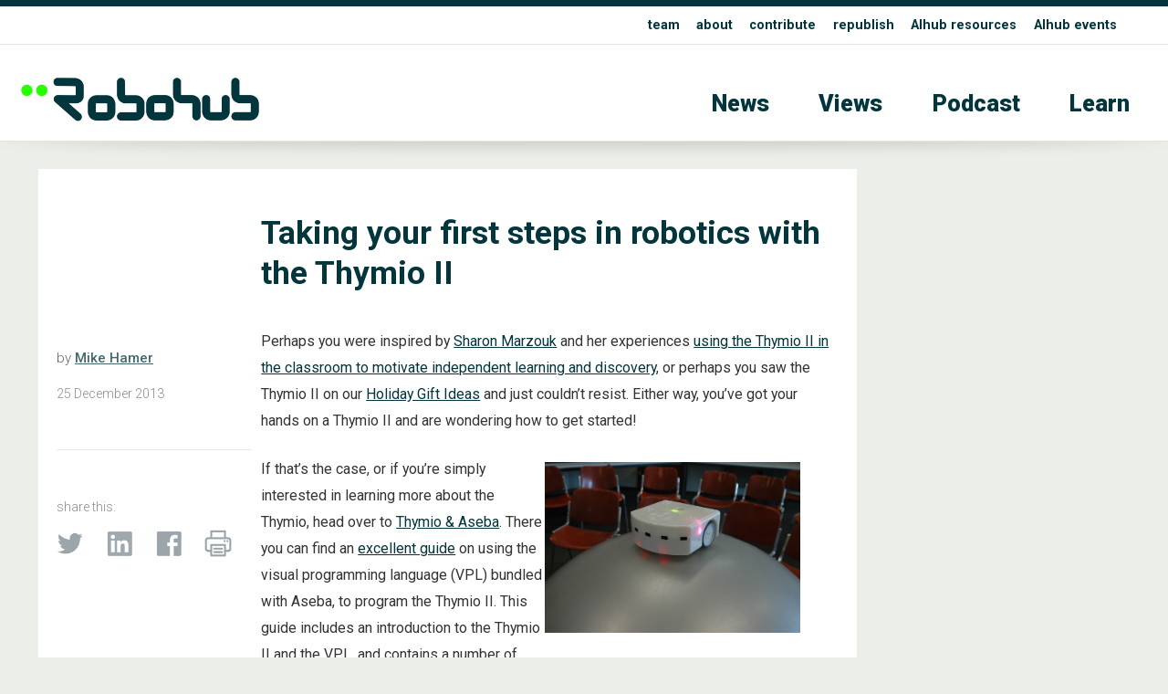

--- FILE ---
content_type: text/html; charset=UTF-8
request_url: https://robohub.org/taking-your-first-steps-in-robotics-with-the-thymio-ii/
body_size: 13237
content:
<!doctype html>
<html>
<head>
<meta charset="utf-8">
    
    
        
    
    
    
    
<title>  Taking your first steps in robotics with the Thymio II - Robohub</title>
    
    
    
    
    
	
<meta name="description" content="">
<meta name="viewport" content="width=device-width, initial-scale=1" />
<meta name="HandheldFriendly" content="true">
	

<meta property="og:title" content="  Taking your first steps in robotics with the Thymio II - Robohub" />
<meta property="og:type" content="website" />
<meta property="og:site_name" content="Robohub" />
<meta property="og:image" content="https://robohub.org/wp-content/uploads/2013/12/thymio-ball-balancing.jpg" />
<meta  property="og:description" content="">
    
    
<meta name="twitter:card" content="summary_large_image">
<meta name="twitter:site" content="https://robohub.org/taking-your-first-steps-in-robotics-with-the-thymio-ii/">
<!--meta name="twitter:creator" content=" xxxxxxxxxxxxxxxxxxxxxxxx @xxx"-->
<meta name="twitter:title" content="  Taking your first steps in robotics with the Thymio II - Robohub">
<meta name="twitter:description" content="">
<meta name="twitter:image" content="https://robohub.org/wp-content/uploads/2013/12/thymio-ball-balancing.jpg">   
    
    

    
    
    
<link rel="icon" type="image/png"  href="/wp-content/themes/apx/_images/_x/favicon32sq_r.png" />  
    

<link rel="stylesheet" href="/wp-content/themes/apx/_css/omnilib.css">
<link rel="stylesheet" href="/wp-content/themes/apx/_css/root-r.css">
<link rel="stylesheet" href="/wp-content/themes/apx/_css/parametric.css">
<link rel="stylesheet" href="/wp-content/themes/apx/_css/design.css">
	
    
    
    
<link rel="prefetch" href="/wp-content/themes/apx/_images/tlogo_r.png">
<link rel="prefetch" href="/wp-content/themes/apx/_images/tlogo2_r.png"> 
    
    
    

    

    
<meta name='robots' content='max-image-preview:large' />
	<style>img:is([sizes="auto" i], [sizes^="auto," i]) { contain-intrinsic-size: 3000px 1500px }</style>
	<script type="text/javascript" id="wpp-js" src="https://robohub.org/wp-content/plugins/wordpress-popular-posts/assets/js/wpp.min.js?ver=7.3.3" data-sampling="0" data-sampling-rate="100" data-api-url="https://robohub.org/wp-json/wordpress-popular-posts" data-post-id="24768" data-token="b2b2809ecf" data-lang="0" data-debug="0"></script>
<script type="text/javascript">
/* <![CDATA[ */
window._wpemojiSettings = {"baseUrl":"https:\/\/s.w.org\/images\/core\/emoji\/16.0.1\/72x72\/","ext":".png","svgUrl":"https:\/\/s.w.org\/images\/core\/emoji\/16.0.1\/svg\/","svgExt":".svg","source":{"concatemoji":"https:\/\/robohub.org\/wp-includes\/js\/wp-emoji-release.min.js?ver=6.8.3"}};
/*! This file is auto-generated */
!function(s,n){var o,i,e;function c(e){try{var t={supportTests:e,timestamp:(new Date).valueOf()};sessionStorage.setItem(o,JSON.stringify(t))}catch(e){}}function p(e,t,n){e.clearRect(0,0,e.canvas.width,e.canvas.height),e.fillText(t,0,0);var t=new Uint32Array(e.getImageData(0,0,e.canvas.width,e.canvas.height).data),a=(e.clearRect(0,0,e.canvas.width,e.canvas.height),e.fillText(n,0,0),new Uint32Array(e.getImageData(0,0,e.canvas.width,e.canvas.height).data));return t.every(function(e,t){return e===a[t]})}function u(e,t){e.clearRect(0,0,e.canvas.width,e.canvas.height),e.fillText(t,0,0);for(var n=e.getImageData(16,16,1,1),a=0;a<n.data.length;a++)if(0!==n.data[a])return!1;return!0}function f(e,t,n,a){switch(t){case"flag":return n(e,"\ud83c\udff3\ufe0f\u200d\u26a7\ufe0f","\ud83c\udff3\ufe0f\u200b\u26a7\ufe0f")?!1:!n(e,"\ud83c\udde8\ud83c\uddf6","\ud83c\udde8\u200b\ud83c\uddf6")&&!n(e,"\ud83c\udff4\udb40\udc67\udb40\udc62\udb40\udc65\udb40\udc6e\udb40\udc67\udb40\udc7f","\ud83c\udff4\u200b\udb40\udc67\u200b\udb40\udc62\u200b\udb40\udc65\u200b\udb40\udc6e\u200b\udb40\udc67\u200b\udb40\udc7f");case"emoji":return!a(e,"\ud83e\udedf")}return!1}function g(e,t,n,a){var r="undefined"!=typeof WorkerGlobalScope&&self instanceof WorkerGlobalScope?new OffscreenCanvas(300,150):s.createElement("canvas"),o=r.getContext("2d",{willReadFrequently:!0}),i=(o.textBaseline="top",o.font="600 32px Arial",{});return e.forEach(function(e){i[e]=t(o,e,n,a)}),i}function t(e){var t=s.createElement("script");t.src=e,t.defer=!0,s.head.appendChild(t)}"undefined"!=typeof Promise&&(o="wpEmojiSettingsSupports",i=["flag","emoji"],n.supports={everything:!0,everythingExceptFlag:!0},e=new Promise(function(e){s.addEventListener("DOMContentLoaded",e,{once:!0})}),new Promise(function(t){var n=function(){try{var e=JSON.parse(sessionStorage.getItem(o));if("object"==typeof e&&"number"==typeof e.timestamp&&(new Date).valueOf()<e.timestamp+604800&&"object"==typeof e.supportTests)return e.supportTests}catch(e){}return null}();if(!n){if("undefined"!=typeof Worker&&"undefined"!=typeof OffscreenCanvas&&"undefined"!=typeof URL&&URL.createObjectURL&&"undefined"!=typeof Blob)try{var e="postMessage("+g.toString()+"("+[JSON.stringify(i),f.toString(),p.toString(),u.toString()].join(",")+"));",a=new Blob([e],{type:"text/javascript"}),r=new Worker(URL.createObjectURL(a),{name:"wpTestEmojiSupports"});return void(r.onmessage=function(e){c(n=e.data),r.terminate(),t(n)})}catch(e){}c(n=g(i,f,p,u))}t(n)}).then(function(e){for(var t in e)n.supports[t]=e[t],n.supports.everything=n.supports.everything&&n.supports[t],"flag"!==t&&(n.supports.everythingExceptFlag=n.supports.everythingExceptFlag&&n.supports[t]);n.supports.everythingExceptFlag=n.supports.everythingExceptFlag&&!n.supports.flag,n.DOMReady=!1,n.readyCallback=function(){n.DOMReady=!0}}).then(function(){return e}).then(function(){var e;n.supports.everything||(n.readyCallback(),(e=n.source||{}).concatemoji?t(e.concatemoji):e.wpemoji&&e.twemoji&&(t(e.twemoji),t(e.wpemoji)))}))}((window,document),window._wpemojiSettings);
/* ]]> */
</script>
<link rel='stylesheet' id='wp-quicklatex-format-css' href='https://robohub.org/wp-content/plugins/wp-quicklatex/css/quicklatex-format.css?ver=6.8.3' type='text/css' media='all' />
<style id='wp-emoji-styles-inline-css' type='text/css'>

	img.wp-smiley, img.emoji {
		display: inline !important;
		border: none !important;
		box-shadow: none !important;
		height: 1em !important;
		width: 1em !important;
		margin: 0 0.07em !important;
		vertical-align: -0.1em !important;
		background: none !important;
		padding: 0 !important;
	}
</style>
<link rel='stylesheet' id='wp-block-library-css' href='https://robohub.org/wp-includes/css/dist/block-library/style.min.css?ver=6.8.3' type='text/css' media='all' />
<style id='classic-theme-styles-inline-css' type='text/css'>
/*! This file is auto-generated */
.wp-block-button__link{color:#fff;background-color:#32373c;border-radius:9999px;box-shadow:none;text-decoration:none;padding:calc(.667em + 2px) calc(1.333em + 2px);font-size:1.125em}.wp-block-file__button{background:#32373c;color:#fff;text-decoration:none}
</style>
<style id='co-authors-plus-coauthors-style-inline-css' type='text/css'>
.wp-block-co-authors-plus-coauthors.is-layout-flow [class*=wp-block-co-authors-plus]{display:inline}

</style>
<style id='co-authors-plus-avatar-style-inline-css' type='text/css'>
.wp-block-co-authors-plus-avatar :where(img){height:auto;max-width:100%;vertical-align:bottom}.wp-block-co-authors-plus-coauthors.is-layout-flow .wp-block-co-authors-plus-avatar :where(img){vertical-align:middle}.wp-block-co-authors-plus-avatar:is(.alignleft,.alignright){display:table}.wp-block-co-authors-plus-avatar.aligncenter{display:table;margin-inline:auto}

</style>
<style id='co-authors-plus-image-style-inline-css' type='text/css'>
.wp-block-co-authors-plus-image{margin-bottom:0}.wp-block-co-authors-plus-image :where(img){height:auto;max-width:100%;vertical-align:bottom}.wp-block-co-authors-plus-coauthors.is-layout-flow .wp-block-co-authors-plus-image :where(img){vertical-align:middle}.wp-block-co-authors-plus-image:is(.alignfull,.alignwide) :where(img){width:100%}.wp-block-co-authors-plus-image:is(.alignleft,.alignright){display:table}.wp-block-co-authors-plus-image.aligncenter{display:table;margin-inline:auto}

</style>
<link rel='stylesheet' id='mpp_gutenberg-css' href='https://robohub.org/wp-content/plugins/metronet-profile-picture/dist/blocks.style.build.css?ver=2.6.3' type='text/css' media='all' />
<style id='global-styles-inline-css' type='text/css'>
:root{--wp--preset--aspect-ratio--square: 1;--wp--preset--aspect-ratio--4-3: 4/3;--wp--preset--aspect-ratio--3-4: 3/4;--wp--preset--aspect-ratio--3-2: 3/2;--wp--preset--aspect-ratio--2-3: 2/3;--wp--preset--aspect-ratio--16-9: 16/9;--wp--preset--aspect-ratio--9-16: 9/16;--wp--preset--color--black: #000000;--wp--preset--color--cyan-bluish-gray: #abb8c3;--wp--preset--color--white: #ffffff;--wp--preset--color--pale-pink: #f78da7;--wp--preset--color--vivid-red: #cf2e2e;--wp--preset--color--luminous-vivid-orange: #ff6900;--wp--preset--color--luminous-vivid-amber: #fcb900;--wp--preset--color--light-green-cyan: #7bdcb5;--wp--preset--color--vivid-green-cyan: #00d084;--wp--preset--color--pale-cyan-blue: #8ed1fc;--wp--preset--color--vivid-cyan-blue: #0693e3;--wp--preset--color--vivid-purple: #9b51e0;--wp--preset--gradient--vivid-cyan-blue-to-vivid-purple: linear-gradient(135deg,rgba(6,147,227,1) 0%,rgb(155,81,224) 100%);--wp--preset--gradient--light-green-cyan-to-vivid-green-cyan: linear-gradient(135deg,rgb(122,220,180) 0%,rgb(0,208,130) 100%);--wp--preset--gradient--luminous-vivid-amber-to-luminous-vivid-orange: linear-gradient(135deg,rgba(252,185,0,1) 0%,rgba(255,105,0,1) 100%);--wp--preset--gradient--luminous-vivid-orange-to-vivid-red: linear-gradient(135deg,rgba(255,105,0,1) 0%,rgb(207,46,46) 100%);--wp--preset--gradient--very-light-gray-to-cyan-bluish-gray: linear-gradient(135deg,rgb(238,238,238) 0%,rgb(169,184,195) 100%);--wp--preset--gradient--cool-to-warm-spectrum: linear-gradient(135deg,rgb(74,234,220) 0%,rgb(151,120,209) 20%,rgb(207,42,186) 40%,rgb(238,44,130) 60%,rgb(251,105,98) 80%,rgb(254,248,76) 100%);--wp--preset--gradient--blush-light-purple: linear-gradient(135deg,rgb(255,206,236) 0%,rgb(152,150,240) 100%);--wp--preset--gradient--blush-bordeaux: linear-gradient(135deg,rgb(254,205,165) 0%,rgb(254,45,45) 50%,rgb(107,0,62) 100%);--wp--preset--gradient--luminous-dusk: linear-gradient(135deg,rgb(255,203,112) 0%,rgb(199,81,192) 50%,rgb(65,88,208) 100%);--wp--preset--gradient--pale-ocean: linear-gradient(135deg,rgb(255,245,203) 0%,rgb(182,227,212) 50%,rgb(51,167,181) 100%);--wp--preset--gradient--electric-grass: linear-gradient(135deg,rgb(202,248,128) 0%,rgb(113,206,126) 100%);--wp--preset--gradient--midnight: linear-gradient(135deg,rgb(2,3,129) 0%,rgb(40,116,252) 100%);--wp--preset--font-size--small: 13px;--wp--preset--font-size--medium: 20px;--wp--preset--font-size--large: 36px;--wp--preset--font-size--x-large: 42px;--wp--preset--spacing--20: 0.44rem;--wp--preset--spacing--30: 0.67rem;--wp--preset--spacing--40: 1rem;--wp--preset--spacing--50: 1.5rem;--wp--preset--spacing--60: 2.25rem;--wp--preset--spacing--70: 3.38rem;--wp--preset--spacing--80: 5.06rem;--wp--preset--shadow--natural: 6px 6px 9px rgba(0, 0, 0, 0.2);--wp--preset--shadow--deep: 12px 12px 50px rgba(0, 0, 0, 0.4);--wp--preset--shadow--sharp: 6px 6px 0px rgba(0, 0, 0, 0.2);--wp--preset--shadow--outlined: 6px 6px 0px -3px rgba(255, 255, 255, 1), 6px 6px rgba(0, 0, 0, 1);--wp--preset--shadow--crisp: 6px 6px 0px rgba(0, 0, 0, 1);}:where(.is-layout-flex){gap: 0.5em;}:where(.is-layout-grid){gap: 0.5em;}body .is-layout-flex{display: flex;}.is-layout-flex{flex-wrap: wrap;align-items: center;}.is-layout-flex > :is(*, div){margin: 0;}body .is-layout-grid{display: grid;}.is-layout-grid > :is(*, div){margin: 0;}:where(.wp-block-columns.is-layout-flex){gap: 2em;}:where(.wp-block-columns.is-layout-grid){gap: 2em;}:where(.wp-block-post-template.is-layout-flex){gap: 1.25em;}:where(.wp-block-post-template.is-layout-grid){gap: 1.25em;}.has-black-color{color: var(--wp--preset--color--black) !important;}.has-cyan-bluish-gray-color{color: var(--wp--preset--color--cyan-bluish-gray) !important;}.has-white-color{color: var(--wp--preset--color--white) !important;}.has-pale-pink-color{color: var(--wp--preset--color--pale-pink) !important;}.has-vivid-red-color{color: var(--wp--preset--color--vivid-red) !important;}.has-luminous-vivid-orange-color{color: var(--wp--preset--color--luminous-vivid-orange) !important;}.has-luminous-vivid-amber-color{color: var(--wp--preset--color--luminous-vivid-amber) !important;}.has-light-green-cyan-color{color: var(--wp--preset--color--light-green-cyan) !important;}.has-vivid-green-cyan-color{color: var(--wp--preset--color--vivid-green-cyan) !important;}.has-pale-cyan-blue-color{color: var(--wp--preset--color--pale-cyan-blue) !important;}.has-vivid-cyan-blue-color{color: var(--wp--preset--color--vivid-cyan-blue) !important;}.has-vivid-purple-color{color: var(--wp--preset--color--vivid-purple) !important;}.has-black-background-color{background-color: var(--wp--preset--color--black) !important;}.has-cyan-bluish-gray-background-color{background-color: var(--wp--preset--color--cyan-bluish-gray) !important;}.has-white-background-color{background-color: var(--wp--preset--color--white) !important;}.has-pale-pink-background-color{background-color: var(--wp--preset--color--pale-pink) !important;}.has-vivid-red-background-color{background-color: var(--wp--preset--color--vivid-red) !important;}.has-luminous-vivid-orange-background-color{background-color: var(--wp--preset--color--luminous-vivid-orange) !important;}.has-luminous-vivid-amber-background-color{background-color: var(--wp--preset--color--luminous-vivid-amber) !important;}.has-light-green-cyan-background-color{background-color: var(--wp--preset--color--light-green-cyan) !important;}.has-vivid-green-cyan-background-color{background-color: var(--wp--preset--color--vivid-green-cyan) !important;}.has-pale-cyan-blue-background-color{background-color: var(--wp--preset--color--pale-cyan-blue) !important;}.has-vivid-cyan-blue-background-color{background-color: var(--wp--preset--color--vivid-cyan-blue) !important;}.has-vivid-purple-background-color{background-color: var(--wp--preset--color--vivid-purple) !important;}.has-black-border-color{border-color: var(--wp--preset--color--black) !important;}.has-cyan-bluish-gray-border-color{border-color: var(--wp--preset--color--cyan-bluish-gray) !important;}.has-white-border-color{border-color: var(--wp--preset--color--white) !important;}.has-pale-pink-border-color{border-color: var(--wp--preset--color--pale-pink) !important;}.has-vivid-red-border-color{border-color: var(--wp--preset--color--vivid-red) !important;}.has-luminous-vivid-orange-border-color{border-color: var(--wp--preset--color--luminous-vivid-orange) !important;}.has-luminous-vivid-amber-border-color{border-color: var(--wp--preset--color--luminous-vivid-amber) !important;}.has-light-green-cyan-border-color{border-color: var(--wp--preset--color--light-green-cyan) !important;}.has-vivid-green-cyan-border-color{border-color: var(--wp--preset--color--vivid-green-cyan) !important;}.has-pale-cyan-blue-border-color{border-color: var(--wp--preset--color--pale-cyan-blue) !important;}.has-vivid-cyan-blue-border-color{border-color: var(--wp--preset--color--vivid-cyan-blue) !important;}.has-vivid-purple-border-color{border-color: var(--wp--preset--color--vivid-purple) !important;}.has-vivid-cyan-blue-to-vivid-purple-gradient-background{background: var(--wp--preset--gradient--vivid-cyan-blue-to-vivid-purple) !important;}.has-light-green-cyan-to-vivid-green-cyan-gradient-background{background: var(--wp--preset--gradient--light-green-cyan-to-vivid-green-cyan) !important;}.has-luminous-vivid-amber-to-luminous-vivid-orange-gradient-background{background: var(--wp--preset--gradient--luminous-vivid-amber-to-luminous-vivid-orange) !important;}.has-luminous-vivid-orange-to-vivid-red-gradient-background{background: var(--wp--preset--gradient--luminous-vivid-orange-to-vivid-red) !important;}.has-very-light-gray-to-cyan-bluish-gray-gradient-background{background: var(--wp--preset--gradient--very-light-gray-to-cyan-bluish-gray) !important;}.has-cool-to-warm-spectrum-gradient-background{background: var(--wp--preset--gradient--cool-to-warm-spectrum) !important;}.has-blush-light-purple-gradient-background{background: var(--wp--preset--gradient--blush-light-purple) !important;}.has-blush-bordeaux-gradient-background{background: var(--wp--preset--gradient--blush-bordeaux) !important;}.has-luminous-dusk-gradient-background{background: var(--wp--preset--gradient--luminous-dusk) !important;}.has-pale-ocean-gradient-background{background: var(--wp--preset--gradient--pale-ocean) !important;}.has-electric-grass-gradient-background{background: var(--wp--preset--gradient--electric-grass) !important;}.has-midnight-gradient-background{background: var(--wp--preset--gradient--midnight) !important;}.has-small-font-size{font-size: var(--wp--preset--font-size--small) !important;}.has-medium-font-size{font-size: var(--wp--preset--font-size--medium) !important;}.has-large-font-size{font-size: var(--wp--preset--font-size--large) !important;}.has-x-large-font-size{font-size: var(--wp--preset--font-size--x-large) !important;}
:where(.wp-block-post-template.is-layout-flex){gap: 1.25em;}:where(.wp-block-post-template.is-layout-grid){gap: 1.25em;}
:where(.wp-block-columns.is-layout-flex){gap: 2em;}:where(.wp-block-columns.is-layout-grid){gap: 2em;}
:root :where(.wp-block-pullquote){font-size: 1.5em;line-height: 1.6;}
</style>
<script type="text/javascript" src="https://robohub.org/wp-includes/js/jquery/jquery.min.js?ver=3.7.1" id="jquery-core-js"></script>
<script type="text/javascript" src="https://robohub.org/wp-includes/js/jquery/jquery-migrate.min.js?ver=3.4.1" id="jquery-migrate-js"></script>
<script type="text/javascript" src="https://robohub.org/wp-content/plugins/wp-quicklatex/js/wp-quicklatex-frontend.js?ver=1.0" id="wp-quicklatex-frontend-js"></script>
<link rel="https://api.w.org/" href="https://robohub.org/wp-json/" /><link rel="alternate" title="JSON" type="application/json" href="https://robohub.org/wp-json/wp/v2/posts/24768" /><link rel="EditURI" type="application/rsd+xml" title="RSD" href="https://robohub.org/xmlrpc.php?rsd" />
<meta name="generator" content="WordPress 6.8.3" />
<link rel="canonical" href="https://robohub.org/taking-your-first-steps-in-robotics-with-the-thymio-ii/" />
<link rel='shortlink' href='https://robohub.org/?p=24768' />
<link rel="alternate" title="oEmbed (JSON)" type="application/json+oembed" href="https://robohub.org/wp-json/oembed/1.0/embed?url=https%3A%2F%2Frobohub.org%2Ftaking-your-first-steps-in-robotics-with-the-thymio-ii%2F" />
<link rel="alternate" title="oEmbed (XML)" type="text/xml+oembed" href="https://robohub.org/wp-json/oembed/1.0/embed?url=https%3A%2F%2Frobohub.org%2Ftaking-your-first-steps-in-robotics-with-the-thymio-ii%2F&#038;format=xml" />
            <style id="wpp-loading-animation-styles">@-webkit-keyframes bgslide{from{background-position-x:0}to{background-position-x:-200%}}@keyframes bgslide{from{background-position-x:0}to{background-position-x:-200%}}.wpp-widget-block-placeholder,.wpp-shortcode-placeholder{margin:0 auto;width:60px;height:3px;background:#dd3737;background:linear-gradient(90deg,#dd3737 0%,#571313 10%,#dd3737 100%);background-size:200% auto;border-radius:3px;-webkit-animation:bgslide 1s infinite linear;animation:bgslide 1s infinite linear}</style>
            <style type="text/css">
/* <![CDATA[ */
img.latex { vertical-align: middle; border: none; }
/* ]]> */
</style>
    
    
 
<script src="https://ajax.googleapis.com/ajax/libs/jquery/3.5.1/jquery.min.js"></script>   
<!-- used for:

* expand contract
* splash

-->
    
    
    
    
    
    
<script>
//  expand-contract div (ex mobile menu) -- this + jquery + css + html on header    
jQuery(document).ready(function($)
{
  
  $("#expandspace_toggle").click(function()
  {
    
    $("#expandspace").slideToggle( "fast");
    
	  if ($("#expandspace_toggle").text() == "☰")
      {			
        $("#expandspace_toggle").html("☰")
      }
	  else 
      {		
        $("#expandspace_toggle").text("☰")
      }
    
  });  
  
});
</script> 
    
    
    
    
    
    
<link rel="preconnect" href="https://fonts.gstatic.com">
<link href="https://fonts.googleapis.com/css2?family=Roboto:ital,wght@0,100;0,300;0,400;0,500;0,700;0,900;1,100;1,300;1,400;1,500;1,700;1,900&display=swap" rel="stylesheet">
    
    
    
    
    
    
    
<script>
//  optional navbar after scroll -- this + html code below + css 
// When the user scrolls down 20px from the top of the document, slide down the navbar
window.onscroll = function() {scrollFunction()};

function scrollFunction() {
  if (document.body.scrollTop > 200 || document.documentElement.scrollTop > 200) {
    document.getElementById("navbar").style.top = "0";
  } else {
    document.getElementById("navbar").style.top = "-56px";  //was -50px, adjust for safety margin
  }
}
</script>
    
    
    
    
    
    
    
    
    
    
    
  
<!-- analytics code - x -->  
  
    
    
    
<!----------- google analytics Robohub-------------->
<script>
  (function(i,s,o,g,r,a,m){i['GoogleAnalyticsObject']=r;i[r]=i[r]||function(){
  (i[r].q=i[r].q||[]).push(arguments)},i[r].l=1*new Date();a=s.createElement(o),
  m=s.getElementsByTagName(o)[0];a.async=1;a.src=g;m.parentNode.insertBefore(a,m)
  })(window,document,'script','//www.google-analytics.com/analytics.js','ga');
 
  ga('create', 'UA-30579275-1', 'auto');
      ga('set', 'dimension1', 'Mike Hamer');
    ga('send', 'pageview');
</script>  
<!-------- / google analytics -------------->
    
    
    
 
<!-- analytics code-->  
    
    
    
    
    
    
    
    
    
    
    
    
    
    
</head>
    
    
    
    
    

<body id="up">
<div class="wrap">  
    
    
    
    
    
    
    
<!-- optional navbar after scroll -- this + script + css --> 
<div id="navbar" class="hidmobile uwrap printhide">
<div class="inner">
    
    
<div style="float:left;"    >
<a href="https://robohub.org/" data-wpel-link="internal">
<div class="utlogo_r "><div class="utlogo2_r "></div>  </div> 
</a>
</div>
    
    
<div class="navr"  >    


<li id="menu-item-202074" class="menu-item menu-item-type-taxonomy menu-item-object-category menu-item-202074"><a href="https://robohub.org/category/news/" data-wpel-link="internal">News</a></li>
<li id="menu-item-202075" class="menu-item menu-item-type-taxonomy menu-item-object-category menu-item-202075"><a href="https://robohub.org/category/views/" data-wpel-link="internal">Views</a></li>
<li id="menu-item-202077" class="menu-item menu-item-type-taxonomy menu-item-object-category menu-item-202077"><a href="https://robohub.org/category/podcast/" data-wpel-link="internal">Podcast</a></li>
<li id="menu-item-202076" class="menu-item menu-item-type-taxonomy menu-item-object-category current-post-ancestor current-menu-parent current-post-parent menu-item-202076"><a href="https://robohub.org/category/learn/" data-wpel-link="internal">Learn</a></li>
<a href="#up" class="up">&#8593;</a>
</div>
    
    
</div>     
</div> 
     
    
    
    
    
    
    
    
    
<div class="bakf headerwrap printhide" >
    
    
<div class="uwrap" > 
<div class="inner clearfix pdx rst" style="">   
    
<div class="col full Lu">    
<strong>

<li id="menu-item-202081" class="menu-item menu-item-type-post_type menu-item-object-page menu-item-202081"><a href="https://robohub.org/team/" data-wpel-link="internal">team</a></li>
<li id="menu-item-202078" class="menu-item menu-item-type-post_type menu-item-object-page menu-item-202078"><a href="https://robohub.org/about/" data-wpel-link="internal">about</a></li>
<li id="menu-item-202079" class="menu-item menu-item-type-post_type menu-item-object-page menu-item-202079"><a href="https://robohub.org/contribute/" data-wpel-link="internal">contribute</a></li>
<li id="menu-item-202080" class="menu-item menu-item-type-post_type menu-item-object-page menu-item-202080"><a href="https://robohub.org/republishing-guidelines/" data-wpel-link="internal">republish</a></li>
<li id="menu-item-210220" class="menu-item menu-item-type-custom menu-item-object-custom menu-item-210220"><a href="https://aihub.org/resources/" title="blank" data-wpel-link="external" target="_blank" rel="follow external noopener noreferrer">AIhub resources</a></li>
<li id="menu-item-210317" class="menu-item menu-item-type-custom menu-item-object-custom menu-item-210317"><a href="https://aihub.org/events/" title="blank" data-wpel-link="external" target="_blank" rel="follow external noopener noreferrer">AIhub events</a></li>
    </strong>
    
</div> 
    
   
    
</div> 
</div> 
    
    
    
<div class="inner clearfix ">   
    
     
<!--  expand-contract div (ex mobile menu) -- this + jquery + script + css -->    
   <span style="font-size: 3em; font-weight: 100;  cursor: pointer;">
   <a href="#0" id="expandspace_toggle" class="hidhires" style="float: right; margin: 0.65em 0.6em 0.75em 0em;">☰</a>
   </span> 
<!--div class="">   just an example obstacle code between trigger and deployed</div-->
       
    

    
<div class="col fourth  " style="max-width: 70%;">  
    
<a href="https://robohub.org/" data-wpel-link="internal">
<div class="tlogo_r "><div class="tlogo2_r "></div>  </div>   
</a>
    
</div>
    
    
<div class="col three-fourths    L1">   
<div class="hidmobile pdxw"> 


<li class="menu-item menu-item-type-taxonomy menu-item-object-category menu-item-202074"><a href="https://robohub.org/category/news/" data-wpel-link="internal">News</a></li>
<li class="menu-item menu-item-type-taxonomy menu-item-object-category menu-item-202075"><a href="https://robohub.org/category/views/" data-wpel-link="internal">Views</a></li>
<li class="menu-item menu-item-type-taxonomy menu-item-object-category menu-item-202077"><a href="https://robohub.org/category/podcast/" data-wpel-link="internal">Podcast</a></li>
<li class="menu-item menu-item-type-taxonomy menu-item-object-category current-post-ancestor current-menu-parent current-post-parent menu-item-202076"><a href="https://robohub.org/category/learn/" data-wpel-link="internal">Learn</a></li>
    
</div>   
    
    
    

<div id="expandspace" style="display: none;" class="hidhires">

    
    <br>
    
    

<li class="menu-item menu-item-type-taxonomy menu-item-object-category menu-item-202074"><a href="https://robohub.org/category/news/" data-wpel-link="internal">News</a></li>
<li class="menu-item menu-item-type-taxonomy menu-item-object-category menu-item-202075"><a href="https://robohub.org/category/views/" data-wpel-link="internal">Views</a></li>
<li class="menu-item menu-item-type-taxonomy menu-item-object-category menu-item-202077"><a href="https://robohub.org/category/podcast/" data-wpel-link="internal">Podcast</a></li>
<li class="menu-item menu-item-type-taxonomy menu-item-object-category current-post-ancestor current-menu-parent current-post-parent menu-item-202076"><a href="https://robohub.org/category/learn/" data-wpel-link="internal">Learn</a></li>
    
    
</div>
<!-- end -->    
    
    
    
    
</div>
    
    
</div>
</div>
    
    
    
     
  


    
    
<div class="cst printshow" >
   
<img src="/wp-content/themes/apx/_images/tlogo_r.png" style="margin-top: 60px;  width:30%; height: auto;"/> 
    <br>
    <hr>
    Robohub.org
</div>





      



<div class="headershadw xh2" ></div>  


<div class="inner clearfix pdx ">  



      

    
    
    
 <div class="col three-fourths singlepost pdx bakf" style="margin-bottom: 100px;"> 
 <div class=" pdx clearfix" style="">   
     
         
     
     
     
<div class="col fourth pdx printhide" style=" ">   
    
    
    
           
         
         
     
           
    
         
         
     
           
    
    
    
            
    
    
    
    
    &nbsp;
    
</div>   
     
     
     
 
<div class="col three-fourths pdx " style=" ">   
     
    

    
    <h1>
        Taking your first steps in robotics with the Thymio II            
    </h1>       
       
    

    
    

    
    
    
    
    
    
    
    
    
    
    
    
    
    
    
</div>      
     
    
     
<div class="clearfix   "></div>   
     
     
<div class="col fourth  minitext xh75 " style="">   
    
    <br>

    
by  <strong><a href="https://robohub.org/author/mikehamer/" title="Posts by Mike Hamer" class="author url fn" rel="author" data-wpel-link="internal">Mike Hamer</a> </strong>  
  
<div class="minitext pdxv " >   
25  
December   
2013 </div>   

    
<br>
    
<hr class="xh4  ">
    
<br>
    
    
<div class="minitext pdxv printhide" >   
    share this:
  
<br>

 </div>   
    
 
<div class="imglnk printhide smxx_r" >   
<a href="https://twitter.com/intent/tweet?text=Taking your first steps in robotics with the Thymio II https://robohub.org/taking-your-first-steps-in-robotics-with-the-thymio-ii/" target="_blank" data-wpel-link="external" rel="follow external noopener noreferrer">
    <div class="twitter" > </div>
    </a>   
    
<a href="https://www.linkedin.com/shareArticle?mini=true&amp;url=https://robohub.org/taking-your-first-steps-in-robotics-with-the-thymio-ii/&amp;title=Taking your first steps in robotics with the Thymio II" target="_blank" data-wpel-link="external" rel="follow external noopener noreferrer">
    <div class="insmx" > </div>
    </a>    
    
<a href="https://www.facebook.com/sharer/sharer.php?text=Taking your first steps in robotics with the Thymio II&amp;u=https://robohub.org/taking-your-first-steps-in-robotics-with-the-thymio-ii/" target="_blank" data-wpel-link="external" rel="follow external noopener noreferrer">
    <div class="fbsmx" > </div> 
    </a> 
    
 <a href="javascript:window.print()" data-wpel-link="internal">
    <div class="prntx" > </div> 
    </a> 
    
 </div>
    
    
    
    
</div>     
     
     
     
 <div class="col three-fourths pdx " style=" ">     
     
     
     
    
    
     
     

     <p>Perhaps you were inspired by <a title="Posts by Sharon Marzouk" href="http://robohub.org/author/sharonmarzouk/" rel="author" data-wpel-link="internal">Sharon Marzouk</a> and her experiences <a title="Classroom robotics: Motivating independent learning and discovery" href="http://robohub.org/classroom-robotics-motivating-independent-learning-and-discovery/" data-wpel-link="internal">using the Thymio II in the classroom to motivate independent learning and discovery</a>, or perhaps you saw the Thymio II on our <a title="Still looking for last-minute holiday gifts? 15 ideas for robot fans" href="http://robohub.org/still-looking-for-last-minute-holiday-gifts-15-ideas-for-robot-fans/" data-wpel-link="internal">Holiday Gift Ideas</a> and just couldn&#8217;t resist. Either way, you&#8217;ve got your hands on a Thymio II and are wondering how to get started!<span id="more-24768"></span></p>
<p><a href="https://aseba.wikidot.com" data-wpel-link="external" target="_blank" rel="follow external noopener noreferrer"><img fetchpriority="high" decoding="async" width="700" height="465" class="alignright size-medium wp-image-25026" style="width: 60%;" alt="thymio-ball-balancing" src="http://robohub.org/wp-content/uploads/2013/12/thymio-ball-balancing.jpg" srcset="https://robohub.org/wp-content/uploads/2013/12/thymio-ball-balancing.jpg 700w, https://robohub.org/wp-content/uploads/2013/12/thymio-ball-balancing-300x199.jpg 300w, https://robohub.org/wp-content/uploads/2013/12/thymio-ball-balancing-451x300.jpg 451w" sizes="(max-width: 700px) 100vw, 700px" /></a>If that&#8217;s the case, or if you&#8217;re simply interested in learning more about the Thymio, head over to <a href="https://aseba.wikidot.com" target="_blank" data-wpel-link="external" rel="follow external noopener noreferrer">Thymio &amp; Aseba</a>. There you can find an <a href="https://aseba.wikidot.com/en:thymioprogram" target="_blank" data-wpel-link="external" rel="follow external noopener noreferrer">excellent guide</a> on using the visual programming language (VPL) bundled with Aseba, to program the Thymio II. This guide includes an introduction to the Thymio II and the VPL, and contains a number of small projects of increasing complexity, designed to gradually introduce new features, sensors, actuators and ideas to the reader.</p>
<div style="clear: both;"></div>
<p>On the Thymio &amp; Aseba site, you will also find numerous <a href="https://aseba.wikidot.com/en:thymioexamples#toc1" target="_blank" data-wpel-link="external" rel="follow external noopener noreferrer">project examples</a> (for example ball balancing, as pictured above), many of which include Aseba source code examples and an implementation discussion. You can also find various constructions, which take advantage of the Thymio&#8217;s LEGO Technic interoperability to build many weird and wonderful creations including cranes, funicular railways, walking robots and more.</p>
<p>Of these many project examples, three projects really stood out to me:</p>
<ol>
<li><a href="https://aseba.wikidot.com/en:thymiopenduleplot" data-wpel-link="external" target="_blank" rel="follow external noopener noreferrer">The simple pendulum</a>, where the Thymio&#8217;s accelerometer is used to investigate the dynamics of a swinging pendulum;</li>
<li><a href="https://aseba.wikidot.com/en:thymiostaticbalance" data-wpel-link="external" target="_blank" rel="follow external noopener noreferrer">The scales</a> (shown below), where mechanical scales are built and the Thymio&#8217;s distance sensor used to digitize the weight measurement; and</li>
<li><a href="https://aseba.wikidot.com/en:thymioreflexpapier" data-wpel-link="external" target="_blank" rel="follow external noopener noreferrer">The reflectivity measure</a>, which uses the Thymio&#8217;s IR sensor to measure optical reflectivity of various objects at known distances, automated using the Thymio&#8217;s wheels to drive an arm mechanism.</li>
</ol>
<p>These three examples demonstrate that robots, although <em>cool</em> in their own right, are also an excellent tool for learning more about the world around us.</p>
<div style="clear: both;"></div>
<img decoding="async" width="700" height="715" class="aligncenter size-full wp-image-25034" alt="thymio-scales" src="http://robohub.org/wp-content/uploads/2013/12/thymio-scales.jpg" style="width:100%" srcset="https://robohub.org/wp-content/uploads/2013/12/thymio-scales.jpg 700w, https://robohub.org/wp-content/uploads/2013/12/thymio-scales-293x300.jpg 293w, https://robohub.org/wp-content/uploads/2013/12/thymio-scales-32x32.jpg 32w, https://robohub.org/wp-content/uploads/2013/12/thymio-scales-64x64.jpg 64w" sizes="(max-width: 700px) 100vw, 700px" />
     
    <br>
    <br>
     
     
     
     
     
     
     
     
     
     
     
     
     
     
     
     tags: <a href="https://robohub.org/tag/c-education-diy/" rel="tag" data-wpel-link="internal">c-Education-DIY</a>, <a href="https://robohub.org/tag/thymio/" rel="tag" data-wpel-link="internal">Thymio</a><br><br> 

      
     
     

     















	








<hr class="xh2">
<div class="pdxv  printhide">  
     
<a href="/author/mikehamer" data-wpel-link="internal">
<img src="https://secure.gravatar.com/avatar/211f7fd9eaa19aca2b25332da6db1ad25dfe761566fb26b2762eca872fc8b148?s=150&#038;d=mm&#038;r=g" class="grayscale0" style="float:left; margin: 0px 1.5em 0em 0px;  width:100px  " />
</a>
 
<div class="minitext xh75 pdx" style="min-height: 100px; ">     

<a href="/author/mikehamer" data-wpel-link="internal">Mike Hamer</a>  
 
    
</div> 
</div>     





<div class="pdxv  printshow">  
     
    
<img src="https://secure.gravatar.com/avatar/211f7fd9eaa19aca2b25332da6db1ad25dfe761566fb26b2762eca872fc8b148?s=150&#038;d=mm&#038;r=g" class="grayscale" style="float:left; margin: 0px 1.5em 0em 0px;  width:100px  " />
 
<div class="minitext xh75 pdx" style="min-height: 100px; ">     
Mike Hamer 
 
    
</div> 
</div>     





































 
     
 

    

</div>
      
<hr class="xh4">
     
      
    
<div class="printhide">   
<br>

<div style="margin: 10px auto; max-width: 600px;">
   
   <!-- Begin MailChimp Signup Form -->
<link href="https://cdn-images.mailchimp.com/embedcode/slim-081711.css" rel="stylesheet" type="text/css">
<style type="text/css">
 #mc_embed_signup{background:# fff; clear:left; font:14px Helvetica,Arial,sans-serif; }
/* Add your own MailChimp form style overrides in your site stylesheet or in this style block.
   We recommend moving this block and the preceding CSS link to the HEAD of your HTML file. */
</style>
<div id="mc_embed_signup">
<form action="https://robohub.us5.list-manage2.com/subscribe/post?u=0ab83f7c15a4659d147585639&amp;id=ac6e5b121c" method="post" id="mc-embedded-subscribe-form" name="mc-embedded-subscribe-form" class="validate " target="_blank" novalidate>
<label for="mce-EMAIL" ><div class="maintext" style="clear:both">Subscribe to Robohub mailing list</div></label>
<input type="email" value="" name="EMAIL" class="email roundedge" id="mce-EMAIL" placeholder="email address" required  style="width:60%; height:33px; display:inline-block;">
<input type="submit" value="Subscribe" name="subscribe" id="mc-embedded-subscribe" class="button" style="width:29%; display:inline-block; ">
</form>
</div>

<!--End mc_embed_signup-->

    
</div>

 
<br>
</div>   
     
   
</div>  
</div>
    
    
    
    
    
    
    
     
 <div class="col fourth pdx printhide" style="">        
  <div class="  " style="">        
    
      
      
 
      
      
      
      
  
      
      
      

      
 
    
       
      
      
      
      
      
      
      
      

      
      
      
 </div>   
 </div>  
    
    
    
    
    
    
    
</div>







    
    
    
    
<div class="inner clearfix pdx printhide"> 
   
    

<div class=" pdx ">     
<hr class="xh4 ">
 </div>
    
<br>
    
    <h2 class="xh4 pdx"> Related posts : </h2>
<br>
<br>

    
<!-- posts injection loop block-->    
    
  
   
    
    
    
    
    
    

    
    
    
    
    
  <!-- post module-->  
<div class="col fourth pdx postroll">   
    

     



    
      


        
        <a href="https://robohub.org/robot-talk-episode-140-robot-balance-and-agility-with-amir-patel/" style="  " rel="bookmark" data-wpel-link="internal"> 
        
        
     <div class="postrollimgcont " style=""> 
         
         
           
         
         
     
           
         
         
         
         
               
                  
         
         
         
               
                  
         
         
         
             
         
    <div class=" eptagrbtalkroll" style=""> 
    <div class=" ftw" style=" margin-top: 3em; width:175px ; margin-left:-48px; ">
    </div> 
    </div>  
         
              
         
         
         
     <div class=" postrollimg" style=" background-image:url('https://robohub.org/wp-content/uploads/2026/01/140_Amir-Patel-1024x446.jpg'); "> </div>
         
 
     </div>
        
    </a> 
    
        



<div class="postrollcont 00bakfgrad 00bakf2 pdx " >  

  

    
<a href="https://robohub.org/robot-talk-episode-140-robot-balance-and-agility-with-amir-patel/" style="  " rel="bookmark" data-wpel-link="internal">
<h2 class="  pdxvt "> 
    
     
    
    
Robot Talk Episode 140 &#8211; Robot balance and agility, with Amir Patel</h2>
</a>
  
    
    
   


    
<div class="minitext pdxvt postrollcred " >  

    <a href="https://robohub.org/author/robot-talk/" title="Posts by Robot Talk" class="author url fn" rel="author" data-wpel-link="internal">Robot Talk</a>  &nbsp;
    16 Jan 2026
</div>    
    
    
    
    
    
    
    
 <div class="xh66 pdxv postrollbrief " > 
     
     
     
In the latest episode of the Robot Talk podcast, Claire chatted to Amir Patel from University College London about designing robots with the agility and manoeuvrability of a cheetah.  
     
 </div> 
   

    

    
    
    
    
    
 </div>







    
 </div> 
     
 
  <!-- post module-->     
    
    
    
    
    
   
    
  
   
    
    
    
    
    
    

    
    
    
    
    
  <!-- post module-->  
<div class="col fourth pdx postroll">   
    

     



    
      


        
        <a href="https://robohub.org/taking-humanoid-soccer-to-the-next-level-an-interview-with-robocup-trustee-alessandra-rossi/" style="  " rel="bookmark" data-wpel-link="internal"> 
        
        
     <div class="postrollimgcont " style=""> 
         
         
           
         
         
     
           
         
         
         
         
               
                  
         
         
         
               
                  
         
         
         
               
         
         
         
     <div class=" postrollimg" style=" background-image:url('https://robohub.org/wp-content/uploads/2026/01/6OyPeet3.jpeg'); "> </div>
         
 
     </div>
        
    </a> 
    
        



<div class="postrollcont 00bakfgrad 00bakf2 pdx " >  

  

    
<a href="https://robohub.org/taking-humanoid-soccer-to-the-next-level-an-interview-with-robocup-trustee-alessandra-rossi/" style="  " rel="bookmark" data-wpel-link="internal">
<h2 class="  pdxvt "> 
    
     
    
    
Taking humanoid soccer to the next level: An interview with RoboCup trustee Alessandra Rossi</h2>
</a>
  
    
    
   


    
<div class="minitext pdxvt postrollcred " >  

    <a href="https://robohub.org/author/aihub/" title="Posts by AIhub" class="author url fn" rel="author" data-wpel-link="internal">AIhub</a> and <a href="https://robohub.org/author/lucysmith/" title="Posts by Lucy Smith" class="author url fn" rel="author" data-wpel-link="internal">Lucy Smith</a>  &nbsp;
    14 Jan 2026
</div>    
    
    
    
    
    
    
    
 <div class="xh66 pdxv postrollbrief " > 
     
     
     
Find out more about the forthcoming changes to the RoboCup soccer leagues.  
     
 </div> 
   

    

    
    
    
    
    
 </div>







    
 </div> 
     
 
  <!-- post module-->     
    
    
    
    
    
   
    
  
   
    
    
    
    
    
    

    
    
    
    
    
  <!-- post module-->  
<div class="col fourth pdx postroll">   
    

     



    
      


        
        <a href="https://robohub.org/robots-to-navigate-hiking-trails/" style="  " rel="bookmark" data-wpel-link="internal"> 
        
        
     <div class="postrollimgcont " style=""> 
         
         
           
         
         
     
           
         
         
         
         
               
                  
         
         
         
               
                  
         
         
         
               
         
         
         
     <div class=" postrollimg" style=" background-image:url('https://robohub.org/wp-content/uploads/2026/01/Screenshot-2026-01-07-at-11.36.20-1024x326.jpeg'); "> </div>
         
 
     </div>
        
    </a> 
    
        



<div class="postrollcont 00bakfgrad 00bakf2 pdx " >  

  

    
<a href="https://robohub.org/robots-to-navigate-hiking-trails/" style="  " rel="bookmark" data-wpel-link="internal">
<h2 class="  pdxvt "> 
    
     
    
    
Robots to navigate hiking trails</h2>
</a>
  
    
    
   


    
<div class="minitext pdxvt postrollcred " >  

    <a href="https://robohub.org/author/christophertatsch/" title="Posts by Christopher Tatsch" class="author url fn" rel="author" data-wpel-link="internal">Christopher Tatsch</a>  &nbsp;
    12 Jan 2026
</div>    
    
    
    
    
    
    
    
 <div class="xh66 pdxv postrollbrief " > 
     
     
     
Find out more about work presented at IROS 2025 on autonomous hiking trail navigation via semantic segmentation and geometric analysis.  
     
 </div> 
   

    

    
    
    
    
    
 </div>







    
 </div> 
     
 
  <!-- post module-->     
    
    
    
    
    
   
    
  
   
    
    
    
    
    
    

    
    
    
    
    
  <!-- post module-->  
<div class="col fourth pdx postroll">   
    

     



    
      


        
        <a href="https://robohub.org/robot-talk-episode-139-advanced-robot-hearing-with-christine-evers/" style="  " rel="bookmark" data-wpel-link="internal"> 
        
        
     <div class="postrollimgcont " style=""> 
         
         
           
         
         
     
           
         
         
         
         
               
                  
         
         
         
               
                  
         
         
         
             
         
    <div class=" eptagrbtalkroll" style=""> 
    <div class=" ftw" style=" margin-top: 3em; width:175px ; margin-left:-48px; ">
    </div> 
    </div>  
         
              
         
         
         
     <div class=" postrollimg" style=" background-image:url('https://robohub.org/wp-content/uploads/2026/01/139_Christine-Evers-1024x446.jpg'); "> </div>
         
 
     </div>
        
    </a> 
    
        



<div class="postrollcont 00bakfgrad 00bakf2 pdx " >  

  

    
<a href="https://robohub.org/robot-talk-episode-139-advanced-robot-hearing-with-christine-evers/" style="  " rel="bookmark" data-wpel-link="internal">
<h2 class="  pdxvt "> 
    
     
    
    
Robot Talk Episode 139 &#8211; Advanced robot hearing, with Christine Evers</h2>
</a>
  
    
    
   


    
<div class="minitext pdxvt postrollcred " >  

    <a href="https://robohub.org/author/robot-talk/" title="Posts by Robot Talk" class="author url fn" rel="author" data-wpel-link="internal">Robot Talk</a>  &nbsp;
    09 Jan 2026
</div>    
    
    
    
    
    
    
    
 <div class="xh66 pdxv postrollbrief " > 
     
     
     
In the latest episode of the Robot Talk podcast, Claire chatted to Christine Evers from University of Southampton about helping robots understand the world around them through sound.  
     
 </div> 
   

    

    
    
    
    
    
 </div>







    
 </div> 
     
 
  <!-- post module-->     
    
    
    
    
    
  <div class=" clearfix  ">  </div>       
    
  
   
    
    
    
    
    
    

    
    
    
    
    
  <!-- post module-->  
<div class="col fourth pdx postroll">   
    

     



    
      


        
        <a href="https://robohub.org/meet-the-ai-powered-robotic-dog-ready-to-help-with-emergency-response/" style="  " rel="bookmark" data-wpel-link="internal"> 
        
        
     <div class="postrollimgcont " style=""> 
         
         
           
         
         
     
           
         
         
         
         
               
                  
         
         
         
               
                  
         
         
         
               
         
         
         
     <div class=" postrollimg" style=" background-image:url('https://robohub.org/wp-content/uploads/2026/01/News-ETID-Robodogs2-8Dec2025-1408x792-1-1024x576.jpg'); "> </div>
         
 
     </div>
        
    </a> 
    
        



<div class="postrollcont 00bakfgrad 00bakf2 pdx " >  

  

    
<a href="https://robohub.org/meet-the-ai-powered-robotic-dog-ready-to-help-with-emergency-response/" style="  " rel="bookmark" data-wpel-link="internal">
<h2 class="  pdxvt "> 
    
     
    
    
Meet the AI-powered robotic dog ready to help with emergency response</h2>
</a>
  
    
    
   


    
<div class="minitext pdxvt postrollcred " >  

    <a href="https://robohub.org/author/texasam/" title="Posts by Texas A&#038;M University" class="author url fn" rel="author" data-wpel-link="internal">Texas A&#038;M University</a>  &nbsp;
    07 Jan 2026
</div>    
    
    
    
    
    
    
    
 <div class="xh66 pdxv postrollbrief " > 
     
     
     
Built by Texas A&amp;M engineering students, this four-legged robot could be a powerful ally in search-and-rescue missions.  
     
 </div> 
   

    

    
    
    
    
    
 </div>







    
 </div> 
     
 
  <!-- post module-->     
    
    
    
    
    
   
    
  
   
    
    
    
    
    
    

    
    
    
    
    
  <!-- post module-->  
<div class="col fourth pdx postroll">   
    

     



    
      


        
        <a href="https://robohub.org/mit-engineers-design-an-aerial-microrobot-that-can-fly-as-fast-as-a-bumblebee/" style="  " rel="bookmark" data-wpel-link="internal"> 
        
        
     <div class="postrollimgcont " style=""> 
         
         
           
         
         
     
           
         
         
         
         
               
                  
         
         
         
               
                  
         
         
         
               
         
         
         
     <div class=" postrollimg" style=" background-image:url('https://robohub.org/wp-content/uploads/2025/12/MIT-MicroRobot-Learning-01-press_0.jpg'); "> </div>
         
 
     </div>
        
    </a> 
    
        



<div class="postrollcont 00bakfgrad 00bakf2 pdx " >  

  

    
<a href="https://robohub.org/mit-engineers-design-an-aerial-microrobot-that-can-fly-as-fast-as-a-bumblebee/" style="  " rel="bookmark" data-wpel-link="internal">
<h2 class="  pdxvt "> 
    
     
    
    
MIT engineers design an aerial microrobot that can fly as fast as a bumblebee</h2>
</a>
  
    
    
   


    
<div class="minitext pdxvt postrollcred " >  

    <a href="https://robohub.org/author/mit-news/" title="Posts by MIT News" class="author url fn" rel="author" data-wpel-link="internal">MIT News</a>  &nbsp;
    31 Dec 2025
</div>    
    
    
    
    
    
    
    
 <div class="xh66 pdxv postrollbrief " > 
     
     
     
With insect-like speed and agility, the tiny robot could someday aid in search-and-rescue missions.  
     
 </div> 
   

    

    
    
    
    
    
 </div>







    
 </div> 
     
 
  <!-- post module-->     
    
    
    
    
    
   
    
  
   
    
    
    
    
    
    

    
    
    
    
    
  <!-- post module-->  
<div class="col fourth pdx postroll">   
    

     



    
      


        
        <a href="https://robohub.org/robohub-highlights-2025/" style="  " rel="bookmark" data-wpel-link="internal"> 
        
        
     <div class="postrollimgcont " style=""> 
         
         
           
         
         
     
           
         
         
         
         
               
                  
         
         
         
               
                  
         
         
         
               
         
         
         
     <div class=" postrollimg" style=" background-image:url('https://robohub.org/wp-content/uploads/2025/12/ai-generated-9291322_1280-1024x574.jpg'); "> </div>
         
 
     </div>
        
    </a> 
    
        



<div class="postrollcont 00bakfgrad 00bakf2 pdx " >  

  

    
<a href="https://robohub.org/robohub-highlights-2025/" style="  " rel="bookmark" data-wpel-link="internal">
<h2 class="  pdxvt "> 
    
     
    
    
Robohub highlights 2025</h2>
</a>
  
    
    
   


    
<div class="minitext pdxvt postrollcred " >  

    <a href="https://robohub.org/author/lucysmith/" title="Posts by Lucy Smith" class="author url fn" rel="author" data-wpel-link="internal">Lucy Smith</a>  &nbsp;
    29 Dec 2025
</div>    
    
    
    
    
    
    
    
 <div class="xh66 pdxv postrollbrief " > 
     
     
     
We take a look back at some of the interesting blog posts, interviews and podcasts that we've published over the course of the year.  
     
 </div> 
   

    

    
    
    
    
    
 </div>







    
 </div> 
     
 
  <!-- post module-->     
    
    
    
    
    
   
    
  
   
    
    
    
    
    
    

    
    
    
    
    
  <!-- post module-->  
<div class="col fourth pdx postroll">   
    

     



    
      


        
        <a href="https://robohub.org/the-science-of-human-touch-and-why-its-so-hard-to-replicate-in-robots/" style="  " rel="bookmark" data-wpel-link="internal"> 
        
        
     <div class="postrollimgcont " style=""> 
         
         
           
         
         
     
           
         
         
         
         
               
                  
         
         
         
               
                  
         
         
         
               
         
         
         
     <div class=" postrollimg" style=" background-image:url('https://robohub.org/wp-content/uploads/2025/12/hand-663726_1280-1024x682.jpg'); "> </div>
         
 
     </div>
        
    </a> 
    
        



<div class="postrollcont 00bakfgrad 00bakf2 pdx " >  

  

    
<a href="https://robohub.org/the-science-of-human-touch-and-why-its-so-hard-to-replicate-in-robots/" style="  " rel="bookmark" data-wpel-link="internal">
<h2 class="  pdxvt "> 
    
     
    
    
The science of human touch – and why it’s so hard to replicate in robots</h2>
</a>
  
    
    
   


    
<div class="minitext pdxvt postrollcred " >  

    <a href="https://robohub.org/author/the-conversation/" title="Posts by The Conversation" class="author url fn" rel="author" data-wpel-link="internal">The Conversation</a>  &nbsp;
    24 Dec 2025
</div>    
    
    
    
    
    
    
    
 <div class="xh66 pdxv postrollbrief " > 
     
     
     
Trying to give robots a sense of touch forces us to confront just how astonishingly sophisticated human touch really is.  
     
 </div> 
   

    

    
    
    
    
    
 </div>







    
 </div> 
     
 
  <!-- post module-->     
    
    
    
    
    
  <div class=" clearfix  ">  </div>       
    
    
    
</ul> 
    
<!-- //  block--> 
    
    
    
    
    
    
    
    
       </div>

<br>
<br>








 
 



</div><!--wrap-->








<div class="inner clearfix pdx cst printhide"> 
<a href="#up"><h1>&#8593;</h1></a>
</div>








<div class="footerwrap printhide" >
    
<div class="headershadw 00rot180 xh2" ></div>  

<div class="inner clearfix pdx">    

    
    

    
    

    
    

    
  
<div class="col fifth pdx multiply rst" style="list-style-type: none; ">  
    
<br>
    
 
<form action="/" method="get" class="searchform">
    
    
    
   <input type="text" name="s" id="search" value="" style="" class="searchtext roundedge0"/> 
   <input type="submit" alt="Search" value="Search"  class="searchbtn " style=" "/>
      
    
    
    
    
</form>  
    
</div>
    
    
        

<div class="col fifth pdx " style="list-style-type: none; ">  
    
&nbsp;
    
</div>
    
    
    


<div class="col fifth pdx " style="list-style-type: none; ">  
    

     

<li class="menu-item menu-item-type-taxonomy menu-item-object-category menu-item-202074"><a href="https://robohub.org/category/news/" data-wpel-link="internal">News</a></li>
<li class="menu-item menu-item-type-taxonomy menu-item-object-category menu-item-202075"><a href="https://robohub.org/category/views/" data-wpel-link="internal">Views</a></li>
<li class="menu-item menu-item-type-taxonomy menu-item-object-category menu-item-202077"><a href="https://robohub.org/category/podcast/" data-wpel-link="internal">Podcast</a></li>
<li class="menu-item menu-item-type-taxonomy menu-item-object-category menu-item-202076"><a href="https://robohub.org/category/learn/" data-wpel-link="internal">Learn</a></li>
 
    
</div>
    
    

<div class="col fifth pdx " style="list-style-type: none; ">  
    

     

<li class="menu-item menu-item-type-post_type menu-item-object-page menu-item-202081"><a href="https://robohub.org/team/" data-wpel-link="internal">team</a></li>
<li class="menu-item menu-item-type-post_type menu-item-object-page menu-item-202078"><a href="https://robohub.org/about/" data-wpel-link="internal">about</a></li>
<li class="menu-item menu-item-type-post_type menu-item-object-page menu-item-202079"><a href="https://robohub.org/contribute/" data-wpel-link="internal">contribute</a></li>
<li class="menu-item menu-item-type-post_type menu-item-object-page menu-item-202080"><a href="https://robohub.org/republishing-guidelines/" data-wpel-link="internal">republish</a></li>
<li class="menu-item menu-item-type-custom menu-item-object-custom menu-item-210220"><a href="https://aihub.org/resources/" title="blank" data-wpel-link="external" target="_blank" rel="follow external noopener noreferrer">AIhub resources</a></li>
<li class="menu-item menu-item-type-custom menu-item-object-custom menu-item-210317"><a href="https://aihub.org/events/" title="blank" data-wpel-link="external" target="_blank" rel="follow external noopener noreferrer">AIhub events</a></li>
 
  <li><a href="/feed?cat=-473" title="RSS" data-wpel-link="internal">RSS</a></li>
    
</div>
    
    
    
<div class="col fifth pdx " style="list-style-type: none; ">  
    

    
    
 
    
  <li><a href="https://robohub.substack.com/" title="facebook" data-wpel-link="external" target="_blank" rel="follow external noopener noreferrer">substack</a></li>
  <li><a href="https://www.linkedin.com/company/robohub/" title="facebook" data-wpel-link="external" target="_blank" rel="follow external noopener noreferrer">linkedin</a></li>
  <li><a href="https://www.facebook.com/Robohuborg" title="facebook" data-wpel-link="external" target="_blank" rel="follow external noopener noreferrer">facebook</a></li>
  <li><a href="https://twitter.com/Robohub" title="twitter" data-wpel-link="external" target="_blank" rel="follow external noopener noreferrer">twitter</a></li>
  <li><a href="https://bsky.app/profile/Robohub.org" title="twitter" data-wpel-link="external" target="_blank" rel="follow external noopener noreferrer">Bluesky </a></li>
  <li><a href="https://www.youtube.com/robohuborg" title="Youtube" data-wpel-link="external" target="_blank" rel="follow external noopener noreferrer">Youtube</a></li>
    
 
    
    
    
    
</div>
    
    
    
   
    
 <div class=" clearfix   "> <hr> </div>

    
    
       












<div class="bakf0 bakm4 multiply0" style="background:rgba(191,204,200,0.25); "   >
    <div class="inner clearfix pdx ">   
        
        
        
        
        
        
        
     <div class="col half multiply cst" >   
     





<div class="supporters cst  ">

   <span class="xh2 minitext">
   Robohub is supported by:
    </span>

<div class="supporterstxr ">

<a href="https://roboticvision.org/" target="_blank" data-wpel-link="external" rel="follow external noopener noreferrer"><img src="/wp-content/themes/apx/_images/supporters_r/robotic_vision.png"  alt=""/></a><a href="https://nccr-robotics.ch/" target="_blank" data-wpel-link="external" rel="follow external noopener noreferrer"><img src="/wp-content/themes/apx/_images/supporters_r/nccr.png"  alt=""/></a>

</div>




</div>


         
     </div>    
        
        
        
        
        
        
     <div class="col half cst pdx supporters minitext" > 
         
         <br>

     
<div style="margin: 10px auto; max-width: 600px;">
   
   <!-- Begin MailChimp Signup Form -->
<link href="https://cdn-images.mailchimp.com/embedcode/slim-081711.css" rel="stylesheet" type="text/css">
<style type="text/css">
 #mc_embed_signup{background:# fff; clear:left; font:14px Helvetica,Arial,sans-serif; }
/* Add your own MailChimp form style overrides in your site stylesheet or in this style block.
   We recommend moving this block and the preceding CSS link to the HEAD of your HTML file. */
</style>
<div id="mc_embed_signup">
<form action="https://robohub.us5.list-manage2.com/subscribe/post?u=0ab83f7c15a4659d147585639&amp;id=ac6e5b121c" method="post" id="mc-embedded-subscribe-form" name="mc-embedded-subscribe-form" class="validate " target="_blank" novalidate>
<label for="mce-EMAIL" ><div class="maintext" style="clear:both">Subscribe to Robohub mailing list</div></label>
<input type="email" value="" name="EMAIL" class="email roundedge" id="mce-EMAIL" placeholder="email address" required  style="width:60%; height:33px; display:inline-block;">
<input type="submit" value="Subscribe" name="subscribe" id="mc-embedded-subscribe" class="button" style="width:29%; display:inline-block; ">
</form>
</div>

<!--End mc_embed_signup-->

    
</div>

 
         <br>
         
     </div>  

        

    </div>
    </div>




















   <a href="https://scicomm.io/" target="_blank" data-wpel-link="external" rel="follow external noopener noreferrer">    
<div class="bakf0 bakm4 ftw roundedge" style=" background-image: linear-gradient(to bottom right, #00a99d, #00a99d);"   >
    <div class="inner clearfix pdx ">   
        
        
     <div class="col half  cst" >   
                 
<h2><br><br>
  
   Would you like to learn how to tell impactful stories about your robot or AI system?
           
</h2>
         
     </div>    
        
        
        
     <div class="col half cst pdx  " > 
         
         <br><img src="/wp-content/themes/apx/_images/scicomm.png"  alt="scicomm" style="max-width:320px;"/>
        
<div style="max-width: 265px; margin: 0 auto; " class="minitext"> 

   training the next generation of science communicators in robotics & AI
         
     </div>          
     </div>  


        
</div>
</div> 
  </a>


 


    
    
<div class="col full pdx cst xh2" style=" ">  
</div>
    
    
    

</div>
</div>





<div class="bakbase ftw printhide" >

<div class="headershadw 00rot180 " ></div>  
    
 <div class="inner clearfix pdx  ">     

     
         
    <br><br>

      
    

<div class="col third minitext " style=" ">  
     
    
  &#169;2025.05 - <a href="https://auai.org.uk/" data-wpel-link="external" target="_blank" rel="follow external noopener noreferrer">Association for the Understanding of Artificial Intelligence</a>
    
    
 
    
    
 <br><br> <br>
</div>  
     
     
     

<div class="col third " >  
    
   &nbsp;
</div>    
     

<div class="col third rst " style=" "> 
    
       
    
	<div id="vftag" ><a href="https://velocity.farm/" title="made by velocityfarm" target="_blank" data-wpel-link="external" rel="follow external noopener noreferrer"></a></div>
    
    <br><br> <br><br>
    
    
</div>    
     
     
     
              <br><br>
     
     
     
<div class=" clearfix pdx">   
      <hr class="xh10">
     <br>

</div>
     
      <br><br>
     
</div>
</div>









<div class="cst printshow" >

    <hr>
    <br>
   &#169;2025.05 - Association for the Understanding of Artificial Intelligence
    

    
    <br>
    <br>
<br>

</div>










<script type="speculationrules">
{"prefetch":[{"source":"document","where":{"and":[{"href_matches":"\/*"},{"not":{"href_matches":["\/wp-*.php","\/wp-admin\/*","\/wp-content\/uploads\/*","\/wp-content\/*","\/wp-content\/plugins\/*","\/wp-content\/themes\/apx\/*","\/*\\?(.+)"]}},{"not":{"selector_matches":"a[rel~=\"nofollow\"]"}},{"not":{"selector_matches":".no-prefetch, .no-prefetch a"}}]},"eagerness":"conservative"}]}
</script>
<script type="text/javascript" src="https://robohub.org/wp-includes/js/jquery/ui/core.min.js?ver=1.13.3" id="jquery-ui-core-js"></script>
<script type="text/javascript" src="https://robohub.org/wp-includes/js/jquery/ui/mouse.min.js?ver=1.13.3" id="jquery-ui-mouse-js"></script>
<script type="text/javascript" src="https://robohub.org/wp-includes/js/jquery/ui/sortable.min.js?ver=1.13.3" id="jquery-ui-sortable-js"></script>
<script type="text/javascript" src="https://robohub.org/wp-content/plugins/metronet-profile-picture/js/mpp-frontend.js?ver=2.6.3" id="mpp_gutenberg_tabs-js"></script>


</body>
</html>


<!--
Performance optimized by W3 Total Cache. Learn more: https://www.boldgrid.com/w3-total-cache/


Served from: robohub.org @ 2026-01-22 04:09:48 by W3 Total Cache
-->

--- FILE ---
content_type: text/css
request_url: https://robohub.org/wp-content/themes/apx/_css/parametric.css
body_size: 2519
content:


/* parametric stylesheet APX v0.000  */











/* base & text */










	html  {     font-size: 90%; }

@media (min-width: 2250px) {	 html  {     font-size: 120%; } }

    @media print{   	html  { font-size: 70%; }    }
        
	body {
        
        
        
        /*
        transform: scale(1.5);
        transform-origin: top;
        */
        
        min-width:320px;
        
        
        font-family: 'Roboto', sans-serif;
        font-weight: 400;
        
        font-size: 1.0em; 
        line-height: 1.5em;
        
        display: flex;
        min-height: 100vh;
        flex-direction: column;
        
        margin:0; padding:0;  
        
        background-color: var(--ultralight);  
        color: var(--maintext);}


    .wrap {flex: 1;}



hr.title {border-top: 1px solid #dde5e9;}


	 a:link,  a:visited {text-decoration:none; color: var(--base); transition: all 0.25s ease-in-out;  }
	 a:hover 			{ text-decoration:none; color: var(--highlight);}




h1 , h2 , h3 , h4 { text-decoration:none;   font-weight: 700; margin:0px ;   }
 a h1 , h2 , h3 , h4 {}

strong {}


p {  }

h1 {    font-size: 1.75em;  line-height: 1.25em; font-weight: 600;}
h1 a:link {}
h1 a:visited {}
h1 a:hover {}

h2 {    font-size: 1.25em; line-height: 1.25em; font-weight: 600;} 
h2 a:link { }
h2 a:visited { }
h2 a:hover { }

h3 {    font-size: 1.0em; line-height: 1.25em; font-weight: 300;}
h3 a:link { }
h3 a:visited { }
h3 a:hover { }


h4 {    font-size: 1.0em;     }
h4 a:link {  }
h4 a:visited { }
h4 a:hover { }

h5 {    font-size: 1.0em;     }

.minitext {font-weight: 300; font-size:0.95em; opacity: 0.75;}
.minitext a { font-weight: 500;}

.minitext strong  {font-weight: 400; }


/*
.ftw {color:var(--ultralight);  } 
.ftw a:link {color:var(--ultralight);   }
.ftw a:visited {color:var(--ultralight);   }
.ftw a:hover {color:var(--ultralight);  }



.singlepost .ftw {color:var(--ultralight);  } 
.singlepost .ftw a:link {color:var(--ultralight);   }
.singlepost .ftw a:visited {color:var(--ultralight);   }
.singlepost .ftw a:hover {color:var(--ultralight);  }
*/





.ftw {color:#fff;  } /* font color white */
.ftw a:link {color:#fff;   }
.ftw a:visited {color:#fff;   }
.ftw a:hover {color:#fff;   }

.singlepost .ftw {color:#fff;  } /* font color white */
.singlepost .ftw a:link {color:#fff;   }
.singlepost .ftw a:visited {color:#fff;   }
.singlepost .ftw a:hover {color:#fff;   }





blockquote {
    
    font-style: italic;
    color:var(--base);
    border-left: 1em solid var(--ultralight);

    margin: 3em 1em 3em 0em;
    padding: 1em 3em; 

}



.bakbase {background:var(--base);}
.bakdark {background:var(--dark);}


.uwrap      {border-bottom: 1px solid  var(--light); }

.headerwrap {border-bottom: 1px solid  var(--light);border-top: 0.5em solid  var(--base);   transition: all 0.75s ease-in;  
    z-index: 9000 ; position: relative; } 



.herowrap {border-bottom: 1px solid  var(--light); } 


.footerwrap {background:  var(--medium);}







.eptagrbtalkroll {background:#c6d300 url(/wp-content/themes/apx/_images/robot-talk-ribbon.png) ; 
    background-repeat:no-repeat;     background-size:contain;     background-position: center center; 
    
    
    padding:0px; min-height: 10em; width: 75px;  float:left;  margin: 0px 0px 0px 10px; font-size: 0.9em; z-index: 5100; position: relative;  }


.eptagroll {padding: 5px 10px 5px 10px; background: #03353c; display: inline-block; float:left; min-height: 70px; z-index: 5100; position: relative; }


.eptagrollxa {padding:0px; min-height: 10em; width: 35px;  background: var(--highlight); float:left;  margin: 0px 0px 0px 10px; font-size: 0.9em; z-index: 5100; position: relative;  }


.epdescroll {padding:0px; min-height: 70px; width: 35px;  background: #bcccd3; float:left;  margin: 0px 0px 0px 10px; font-size: 0.9em; z-index: 5100; position: relative;  }




.eptagrbtalk {background:#c6d300 url(/wp-content/themes/apx/_images/robot-talk-ribbon2.png) ; 
    background-repeat:no-repeat;     background-size:contain;     background-position: center center; 
    
    
    padding:0px; min-height: 10em; width: 125px;  float:left;  margin: 0px 0px 0px 10px; font-size: 0.9em; z-index: 5100; position: relative;  }

.epdesc {padding:0px; min-height: 100px; width: 35px;  background: #bcccd3; float:left;  margin: -30px 0px 0px 5px; }


.eptag {padding: 10px 10px 10px 10px; background:  var(--base); float:left; margin: -30px 0px 0px -10px; min-height: 100px; }

@media (min-width: 990px) {	
    
.eptag {padding: 20px 10px 10px 10px;   margin: -30px 0px 0px -15px; }
     }






.subtitle {}
.subtitle h1 {  font-weight: 700; line-height: 1.75em; padding: 0.5em 0px;   }

@media print{   	.subtitle h1 { padding:0px;   }   }



.singlepost { line-height: 1.85em; font-size:1.1em;  }

.singlepost div {max-width: 100%;}

.singlepost h1 { font-size: 2.25em;  font-weight: 700; line-height: 1.25em; padding: 0.5em 0px; color: var(--base);  }
.singlepost h2 { font-size: 1.75em;  font-weight: 700; line-height: 1.25em; padding: 1.1em 0px; color: var(--base);  }
.singlepost img { display:block;  margin-bottom: 1.25em; }

.singlepost  a:link,  a:visited {text-decoration:underline;  }
.singlepost  a:hover 			{ text-decoration:underline;}


.singlepost .imglnk a:link,  a:visited {text-decoration:none;  }
.singlepost .imglnk a:hover 			{ text-decoration:none;}

.wp-caption-text {    font-weight: 400; font-size:0.9em; opacity: 0.5; margin: -1em 0em 1.5em 0em;   }
.singlepost .quicklatex-auto-format {display:inline-block; }



.alignleft  {max-width: 100% ; float:none; margin-right: 0em; margin-top: 0em;}
.alignright {max-width: 100% ; float:none; margin-right: 0em; margin-top: 0em;}


@media (min-width: 550px) {	
.alignleft {max-width: 45% ; float:left; margin-right: 2em;   margin-top: 0.5em;}
.alignright {max-width: 45% ; float:right; margin-right: 2em;  margin-top: 0.5em;}
}


@media print{   	.singlepost h1 { padding:0px;   }   }























.postroll {margin-bottom: 1vw;}
@media (min-width: 2250px) { .postroll {margin-bottom: 0.5vw;} }


.postrollimgcont    { width:100%;      overflow: hidden; position: relative; z-index: 4000; transition: all 1s; }




.postrollimghero { background-size:cover; background-position:center center; background-repeat:no-repeat; width:100%;  height:55vw;  
    transition: all 0.2s;  box-shadow: 0 0 150px rgba(0,0,0,0.25) inset; }

.postrollimghero:hover {    transform: scale(1.02); }


.postrollimg { background-size:cover; background-position:center center; background-repeat:no-repeat; width:100%;  height:55vw;  
    transition: all 0.2s;  box-shadow: 0 0 150px rgba(0,0,0,0.25) inset; }

.postrollimg:hover {    transform: scale(1.02); }


@media (min-width:  720px) { .postrollimghero {  height:30vw;  }  .postrollimg {  height:30vw;  } }

@media (min-width:  990px) { .postrollimghero {  height:23vw;  }  .postrollimg {  height:15vw;  } }

@media (min-width: 2250px) { .postrollimghero {  height:18vw;  }  .postrollimg {  height:10vw;  } }




.postrollcont {  width: 100%;   z-index: 5000; position: relative; margin-left: 0%; min-height:15vw;}

.postrollconthero {  width: 100%;   z-index: 5000; position: relative; margin-left: 0%; min-height:10vw;}


.postrollbox {  width: 100%;   z-index: 5000; position: relative; margin-left: 0%; min-height:7vw;}

.postrollbrief {border-top: 2px solid  var(--medium);    margin-top: 10px;}

.postrollcred {border-top: 0px solid  var(--medium); margin-top: 5px; margin-bottom: 5px;}



@media (min-width: 2250px) { 

.postrollcont {  width: 100%;   z-index: 5000; position: relative; margin-left: 0%; min-height:10vw;}

.postrollconthero {  width: 100%;   z-index: 5000; position: relative; margin-left: 0%; min-height:5vw;}

}
















.supporters      {padding: 3em 0px;  border: 0px solid #ddd;   }
.supporterstxx    {padding: 3em 0px;  border: 0px solid #ddd;   }

.supporterst0 { padding: 1.0em 0px 0em 0px;  }
.supporterst1 { padding: 0em 0px;  }
.supporterst2 { padding: 2.5em 10px; border-top:1px solid #eee;  }

.supporterst0 img { width:100%;  max-width:600px; min-width: 160px; margin: 1%;  }
.supporterst1 img { width:31%;  max-width:225px; min-width: 160px; margin: 1%;  }
.supporterst2 img { width:17%;  max-width:175px; min-width: 110px;  }

.supporterst0x { padding: 2em 0px 2em 4em; border-top:1px solid #eee;}
.supporterst1x { padding: 2em 0px 2em 4em; border-top:1px solid #eee;}
.supporterst2x { padding: 2em 0px 2em 4em; border-top:1px solid #eee; border-bottom:1px solid #eee;   }

.supporterst0x img { width:100%; min-width: 150px;  margin:1.7em auto ;   }
.supporterst1x img { max-width:220px; min-width: 150px;  margin:0.7em auto ;   }
.supporterst2x img { max-width:175px; min-width: 100px;  margin:1.7em auto ; }


.supporterstxx img { /*     border: 1px solid #ddd;     */
    
  padding: 2px 20px; display: block ;
    
  -webkit-border-radius:5px;
  -moz-border-radius: 5px;
   border-radius:  5px; }



.supporterstxr img { width:48%; max-width:350px; min-width: 200px;  margin: 1%;}





/*    vftag     */

#vftag  { width: 240px; height:48px; border:none ;  padding:0px 40px 0px 0px; float:right; }
#vftag a{ width: 240px; height:48px; background: url(/wp-content/themes/apx/_images/vftag_a.png) 0px 0 no-repeat;background-size:240px 96px; float:right;opacity: 1; }
#vftag a:hover{ background: url(/wp-content/themes/apx/_images/vftag_a.png) 0px -48px no-repeat; background-size:240px 96px; opacity: 1;}
#vftag a:link, a:visited { transition: all 0s ease-in-out; }
















/* formatting */



::-moz-selection { /* Code for Firefox */
    color: #fff; 
    background:  var(--highlight);
}

::selection {
    color: #fff; 
    background:  var(--highlight);
}






/* ============= scrollbar */


/* width */
::-webkit-scrollbar {
    width: 15px;
	background:  var(--medium);
}

/* Track */
::-webkit-scrollbar-track {
    background:  var(--medium); 
}

/* Handle */
::-webkit-scrollbar-thumb {
    background:  var(--base); 
}

/* Handle on hover */
::-webkit-scrollbar-thumb:hover {
    background:  var(--highlight); 
}
	










/* search form styles */

.searchform  {  }

.searchform input {padding:5px; display: inline-block; font-size: 1.1em; }


.searchform input:focus { border:  1px solid  var(--highlight);outline: none;}


.searchtext { border:none; border:  1px solid  var(--medium); width:100%; max-width: 200px; }
.searchbtn { border: 1px solid var(--medium); width:23%; max-width: 100px; cursor: pointer; font-weight: bold;  
    color:var(--base); background: var(--ultralight);}
.searchbtn:hover {   color:var(--ultralight); background: var(--base);}


.searchform input:focus { }





















/*  optional navbar after scroll -- this + script + html on header */

#navbar {
 background-color: #fff;
  position: fixed;
  top: -56px; 
  width: 100%; 
  transition: top 0.3s; 
    
   z-index: 8000 ;
    
    
 /*   -webkit-box-shadow: 1px 1px 5px rgba(0,0,0,0.50); 
	-moz-box-shadow: 1px 1px 5px rgba(0,0,0,0.50);  
    */
	 box-shadow: 1px 1px 20px rgba(0,0,0,0.250);
    
}



.navr {line-height: 55px; font-weight: bold; float: right;}
.navr li {list-style-type: none; display: inline-block; margin-left: 20px; }

.navr .up {font-weight: bold; margin-left: 20px; font-size: 2em; }













/* expand-contract div (ex mobile menu) -- this + jquery + script + html on header*/


/*
#expandspace 
{
    background: #ccc;
}


#expandspace_toggle 
{
    background: #ff0000;
}

#expandspace_toggle:hover 
{
    background: #ff0;
}
/*



















